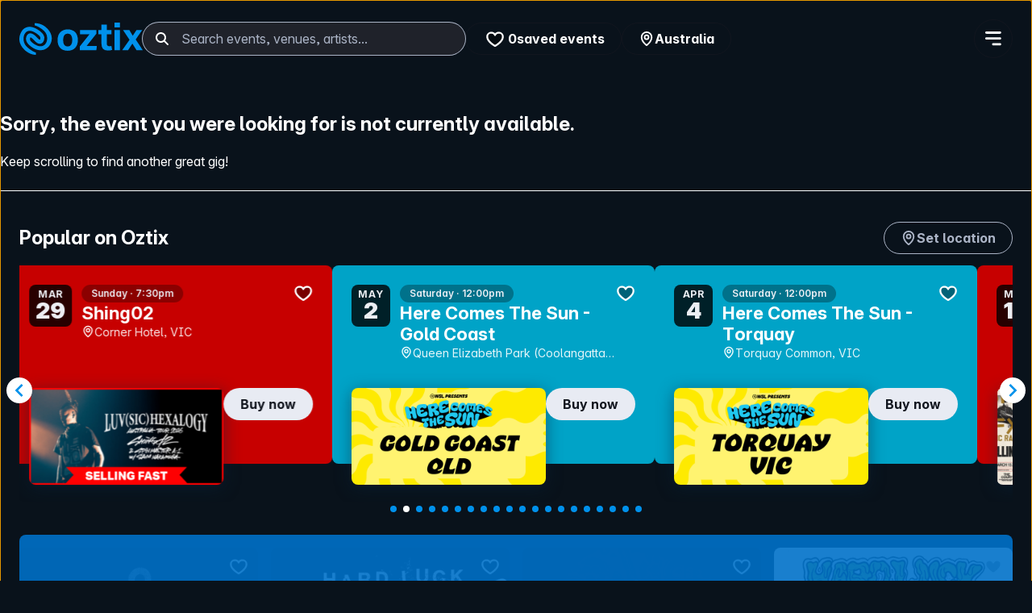

--- FILE ---
content_type: text/html
request_url: https://www.oztix.com.au/?requestedEventId=b13d8f3d-ba7c-46e5-a8d9-7a491f9608c5
body_size: 1239
content:
<!DOCTYPE html><html lang="en"><head><meta charset="utf-8"><meta http-equiv="X-UA-Compatible" content="IE=edge"><meta name="viewport" content="width=device-width,initial-scale=1"><meta name="description" content="Oztix is the partner for growth and success for live music and events."><link rel="icon" href="/favicon.ico"><link rel="icon" href="/oztix-favicon.svg" type="image/svg+xml"><link rel="apple-touch-icon" href="/apple-touch-icon.png"><link rel="manifest" href="/manifest.webmanifest"><style>@font-face {
        font-family: "Intermission";
        font-style: normal;
        font-display: swap;
        font-weight: 100 900;
        src: url(https://assets.oztix.com.au/file/a676ef0f-099f-4383-8db8-a93b7c404af6=Intermission.woff)
          format("woff2");
      }
      @font-face {
        font-family: "Intermission";
        font-style: italic;
        font-display: swap;
        font-weight: 100 900;
        src: url(https://assets.oztix.com.au/file/a676ef0f-099f-4383-8db8-a93b7c404af6=Intermission-Italic.woff)
          format("woff2");
      }</style><title>Oztix</title><script async src="https://www.googletagmanager.com/gtag/js?id=G-Z6Q34PSGS3"></script><script>window.dataLayer = window.dataLayer || [];
      function gtag() {
        dataLayer.push(arguments);
      }
      gtag("js", new Date());

      gtag("config", "G-Z6Q34PSGS3");</script><script type="application/ld+json">{
        "@context": "http://schema.org",
        "@type": "WebSite",
        "url": "https://www.oztix.com.au/",
        "potentialAction": {
          "@type": "SearchAction",
          "target": "https://www.oztix.com.au/search?q={search_term_string}",
          "query-input": "required name=search_term_string"
        }
      }</script><link href="/css/app.feb9036b.css" rel="preload" as="style"><link href="/css/chunk-vendors.1e41bd93.css" rel="preload" as="style"><link href="/js/app.249abc21.js" rel="preload" as="script"><link href="/js/chunk-vendors.ac5ceb04.js" rel="preload" as="script"><link href="/css/chunk-vendors.1e41bd93.css" rel="stylesheet"><link href="/css/app.feb9036b.css" rel="stylesheet"></head><body><noscript>Oztix is the partner for growth and success for live music and events.<br><strong>We're sorry but Oztix doesn't work properly without JavaScript enabled. Please enable it to continue.</strong></noscript><div id="app" tabindex="-1"></div><div id="modal"></div><script>const INSPECTLET_WID = "273561082";
      (function () {
        if (parseInt(INSPECTLET_WID)) {
          window.__insp = window.__insp || [];
          __insp.push(["wid", parseInt(INSPECTLET_WID)]);
          var ldinsp = function () {
            if (typeof window.__inspld != "undefined") return;
            window.__inspld = 1;
            var insp = document.createElement("script");
            insp.type = "text/javascript";
            insp.async = true;
            insp.id = "inspsync";
            insp.src =
              ("https:" == document.location.protocol ? "https" : "http") +
              "://cdn.inspectlet.com/inspectlet.js?wid=" +
              INSPECTLET_WID +
              "&r=" +
              Math.floor(new Date().getTime() / 3600000);
            var x = document.getElementsByTagName("script")[0];
            x.parentNode.insertBefore(insp, x);
          };
          setTimeout(ldinsp, 0);
        }
      })();</script><script src="/js/chunk-vendors.ac5ceb04.js"></script><script src="/js/app.249abc21.js"></script></body></html>